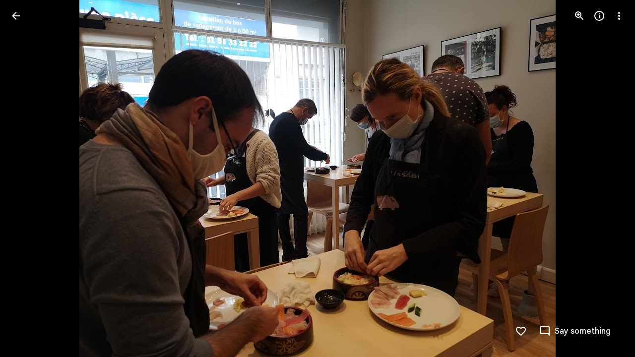

--- FILE ---
content_type: text/javascript; charset=UTF-8
request_url: https://photos.google.com/_/scs/social-static/_/js/k=boq.PhotosUi.en_US.XW1H77_gqfo.2019.O/ck=boq.PhotosUi.0fGtBVNaI04.L.B1.O/am=AAAAiDWAGZjNSvznAgCCjO87LqB_PC2EDTQZXjB8sxE/d=1/exm=A7fCU,Ahp3ie,B7iQrb,BTP52d,BVgquf,DgRu0d,E2VjNc,EAvPLb,EFQ78c,IXJ14b,IZT63,Ihy5De,IoAGb,JNoxi,KUM7Z,Kl6Zic,L1AAkb,LEikZe,Lcfkne,LhnIsc,LuJzrb,LvGhrf,MI6k7c,MpJwZc,NCfd3d,NwH0H,O1Gjze,O6y8ed,OTA3Ae,P6sQOc,PIVayb,PrPYRd,QIhFr,RMhBfe,RqjULd,RyvaUb,SdcwHb,SpsfSb,UBtLbd,UUJqVe,Uas9Hd,Ulmmrd,V3dDOb,WO9ee,Wp0seb,XGBxGe,XVMNvd,XqvODd,YYmHzb,Z15FGf,ZDZcre,Zjf9Mc,ZwDk9d,_b,_tp,aW3pY,ag510,byfTOb,ctK1vf,e5qFLc,eT0are,ebZ3mb,fBsFbd,gI0Uxb,gJzDyc,gychg,hKSk3e,hc6Ubd,hdW3jf,iH3IVc,ig9vTc,j85GYd,jmpo2c,k0FtEb,kjKdXe,l5KCsc,lXKNFb,lYp0Je,lazG7b,lfpdyf,lsjVmc,lwddkf,m9oV,mI3LFb,mSX26d,mdR7q,mzzZzc,n73qwf,nbAYS,o3R5Zb,odxaDd,opk1D,p0FwGc,p3hmRc,p9Imqf,pNBFbe,pjICDe,pw70Gc,q0xTif,qTnoBf,rCcCxc,rgKQFc,sOXFj,saA6te,suMGRe,w9hDv,ws9Tlc,xKVq6d,xQtZb,xRgLuc,xUdipf,zbML3c,zeQjRb,zr1jrb/excm=_b,_tp,sharedphoto/ed=1/br=1/wt=2/ujg=1/rs=AGLTcCOKVDSaqn-CWs6w-9kVcVouIk8eFQ/ee=EVNhjf:pw70Gc;EmZ2Bf:zr1jrb;F2qVr:YClzRc;JsbNhc:Xd8iUd;K5nYTd:ZDZcre;LBgRLc:SdcwHb;Me32dd:MEeYgc;MvK0qf:ACRZh;NJ1rfe:qTnoBf;NPKaK:SdcwHb;NSEoX:lazG7b;O8Cmgf:XOYapd;Pjplud:EEDORb;QGR0gd:Mlhmy;SNUn3:ZwDk9d;ScI3Yc:e7Hzgb;Uvc8o:VDovNc;YIZmRd:A1yn5d;Zk62nb:E1UXVb;a56pNe:JEfCwb;cEt90b:ws9Tlc;dIoSBb:SpsfSb;dowIGb:ebZ3mb;eBAeSb:zbML3c;gty1Xc:suMGRe;iFQyKf:QIhFr;lOO0Vd:OTA3Ae;oGtAuc:sOXFj;pXdRYb:p0FwGc;qQEoOc:KUM7Z;qafBPd:yDVVkb;qddgKe:xQtZb;wR5FRb:rgKQFc;xqZiqf:wmnU7d;yxTchf:KUM7Z;zxnPse:GkRiKb/dti=1/m=b7RkI?wli=PhotosUi.43SuxG2GMTw.createPhotosEditorPrimaryModuleNoSimd.O%3A%3BPhotosUi.vtYGBQZ6YJA.createPhotosEditorPrimaryModuleSimd.O%3A%3BPhotosUi.KSGN4KjGpII.skottieWasm.O%3A%3BPhotosUi.8TXrIolqBoU.twixWasm.O%3A%3B
body_size: 31
content:
"use strict";this.default_PhotosUi=this.default_PhotosUi||{};(function(_){var window=this;
try{
_.n("b7RkI");
var wCf=function(a,b){var c=b.Pa;a='<div jscontroller="'+_.K("mlMbQ")+'" jsaction="'+_.K(_.cN())+":"+_.K("ObVUIe")+';">';const d=_.Y(new _.X("{VIEWER_GENDER,select,female{You have been signed out. You must sign in again to use Google Photos}male{You have been signed out. You must sign in again to use Google Photos}other{You have been signed out. You must sign in again to use Google Photos}}"),{VIEWER_GENDER:c});a=a+d+"</div>";c=_.Y(new _.X("{VIEWER_GENDER,select,female{Sign In}male{Sign In}other{Sign In}}"),
{VIEWER_GENDER:c});c=_.O(_.P(),_.hN(b,c,"EBS5u",void 0,void 0,!0,!0));return _.O(_.P(),_.eN({ml:!1,Bi:!1,Zi:!1,Nn:!1,lF:!0,title:(0,_.H)("Signed out"),content:(0,_.H)(a),buttons:c,Ka:"117455"},b))};var zCf=async function(a){var b=(0,_.y)(),c=b();b=b(1);try{if(_.vl()){const d=b(await c(_.ue(a,{Qa:{identity:_.yxa,soy:_.Fk},service:{je:_.$e}}).then(e=>e)));a.ha=d.Qa.identity;a.Pg=d.service.je;d.Qa.soy.getData().BJa||(a.ha.listen("o",()=>xCf(a),!1,a),a.ha.listen("n",()=>{a.dialog&&(a.dialog.cancel(),a.dialog=null);yCf(a)},!1,a),a.ha.listen("q",()=>{const e=a.Pg?_.Cg(a.Pg.get("VXebEf"),20):20;a.ma=Math.min((a.ma||e)*2,150);yCf(a)},!1,a),yCf(a))}}finally{c()}},xCf=function(a){_.ue(a,{service:{dialog:_.Ql}}).then(b=>
{a.dialog||(a.dialog=b.service.dialog.render(wCf),a.dialog.show())})},yCf=function(a){clearTimeout(a.PD);const b=a.Pg?_.Cg(a.Pg.get("VXebEf"),20):20;a.PD=setTimeout(()=>{a.ha.ha()},Math.max(b,a.ma)*1E3)};_.Lq(_.PUa,class extends _.Qq{constructor(){super();this.Pg=this.ha=null;this.PD=this.ma=0;this.dialog=null}initialize(){zCf(this)}});

_.r();
}catch(e){_._DumpException(e)}
}).call(this,this.default_PhotosUi);
// Google Inc.
